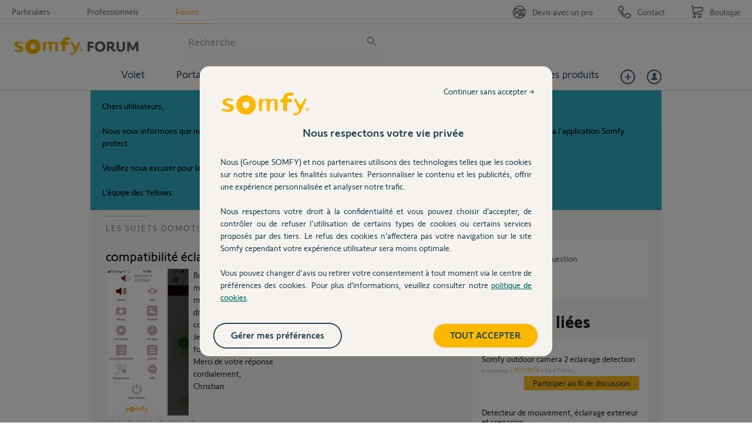

--- FILE ---
content_type: text/html; charset=utf-8
request_url: https://accounts.google.com/o/oauth2/postmessageRelay?parent=https%3A%2F%2Fforum.somfy.fr&jsh=m%3B%2F_%2Fscs%2Fabc-static%2F_%2Fjs%2Fk%3Dgapi.lb.en.2kN9-TZiXrM.O%2Fd%3D1%2Frs%3DAHpOoo_B4hu0FeWRuWHfxnZ3V0WubwN7Qw%2Fm%3D__features__
body_size: 162
content:
<!DOCTYPE html><html><head><title></title><meta http-equiv="content-type" content="text/html; charset=utf-8"><meta http-equiv="X-UA-Compatible" content="IE=edge"><meta name="viewport" content="width=device-width, initial-scale=1, minimum-scale=1, maximum-scale=1, user-scalable=0"><script src='https://ssl.gstatic.com/accounts/o/2580342461-postmessagerelay.js' nonce="zP_BNtDi-1o5okZQ7nYFzg"></script></head><body><script type="text/javascript" src="https://apis.google.com/js/rpc:shindig_random.js?onload=init" nonce="zP_BNtDi-1o5okZQ7nYFzg"></script></body></html>